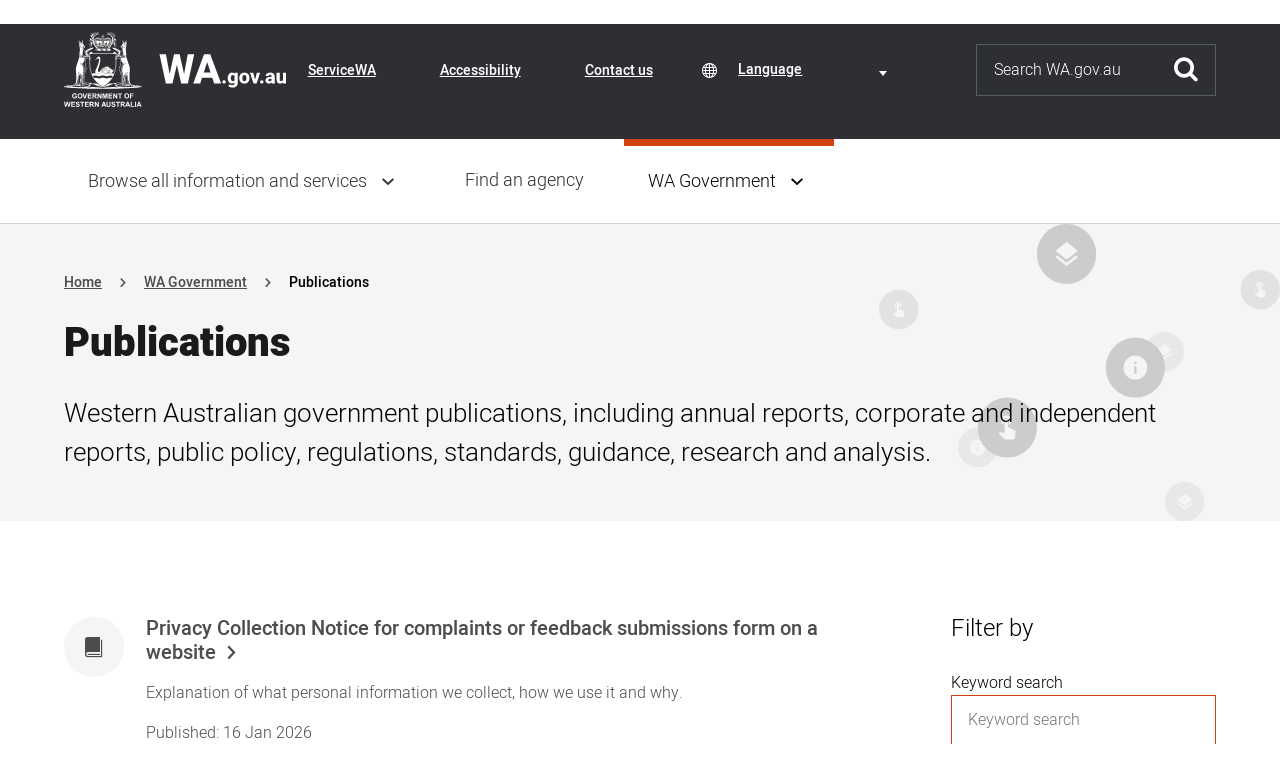

--- FILE ---
content_type: text/html; charset=UTF-8
request_url: https://www.wa.gov.au/government/publications?topical_event_list%5B0%5D=Anzac%20Centenary
body_size: 70446
content:


<!DOCTYPE html>
<html lang="en" dir="ltr" prefix="og: https://ogp.me/ns#">
  <head>
    <meta charset="utf-8" />
<noscript><style>form.antibot * :not(.antibot-message) { display: none !important; }</style>
</noscript><meta name="description" content="Western Australian government publications, including annual reports, corporate and independent reports, public policy, regulations, standards, guidance, research and analysis." />
<link rel="canonical" href="https://www.wa.gov.au/government/publications" />
<meta property="og:site_name" content="Western Australian Government" />
<meta property="og:image" content="https://www.wa.gov.au/themes/custom/wagov/images/gov-wa-logo.png" />
<meta name="Generator" content="Drupal 11 (https://www.drupal.org)" />
<meta name="MobileOptimized" content="width" />
<meta name="HandheldFriendly" content="true" />
<meta name="viewport" content="width=device-width, initial-scale=1.0" />
<link rel="icon" href="/themes/custom/wagov/favicon.ico" type="image/vnd.microsoft.icon" />

    <title>Publications</title>
    <meta name="SKYPE_TOOLBAR" content="SKYPE_TOOLBAR_PARSER_COMPATIBLE" />
    <link rel="apple-touch-icon" sizes="57x57" href="/themes/custom/wagov/images/favicons/apple-icon-57x57.png">
    <link rel="apple-touch-icon" sizes="60x60" href="/themes/custom/wagov/images/favicons/apple-icon-60x60.png">
    <link rel="apple-touch-icon" sizes="72x72" href="/themes/custom/wagov/images/favicons/apple-icon-72x72.png">
    <link rel="apple-touch-icon" sizes="76x76" href="/themes/custom/wagov/images/favicons/apple-icon-76x76.png">
    <link rel="apple-touch-icon" sizes="114x114" href="/themes/custom/wagov/images/favicons/apple-icon-114x114.png">
    <link rel="apple-touch-icon" sizes="120x120" href="/themes/custom/wagov/images/favicons/apple-icon-120x120.png">
    <link rel="apple-touch-icon" sizes="144x144" href="/themes/custom/wagov/images/favicons/apple-icon-144x144.png">
    <link rel="apple-touch-icon" sizes="152x152" href="/themes/custom/wagov/images/favicons/apple-icon-152x152.png">
    <link rel="apple-touch-icon" sizes="180x180" href="/themes/custom/wagov/images/favicons/apple-icon-180x180.png">
    <link rel="icon" type="image/png" sizes="192x192"  href="/themes/custom/wagov/images/favicons/android-icon-192x192.png">
    <link rel="icon" type="image/png" sizes="32x32" href="/themes/custom/wagov/images/favicons/favicon-32x32.png">
    <link rel="icon" type="image/png" sizes="96x96" href="/themes/custom/wagov/images/favicons/favicon-96x96.png">
    <link rel="icon" type="image/png" sizes="16x16" href="/themes/custom/wagov/images/favicons/favicon-16x16.png">
    <link rel="manifest" href="/themes/custom/wagov/images/favicons/manifest.json">
    <meta name="msapplication-TileColor" content="#ffffff">
    <meta name="msapplication-TileImage" content="/themes/custom/wagov/images/favicons/ms-icon-144x144.png">
    <meta name="theme-color" content="#ffffff">
    <link rel="stylesheet" media="all" href="/sites/default/files/css/css_8JIW4ehHxSrXpr5aHhExeaaW35xJJymLxEOUQ0WtsL0.css?delta=0&amp;language=en&amp;theme=wagov&amp;include=[base64]" />
<link rel="stylesheet" media="all" href="/sites/default/files/css/css_im361b8-pnZbe-Mlzg-bmUF8TgkRr2SV2c4ioRn3E8Y.css?delta=1&amp;language=en&amp;theme=wagov&amp;include=[base64]" />
<link rel="stylesheet" media="print" href="/sites/default/files/css/css_k2whyqkOhXGEF4IrKvlbbS4viLFX6AjmePhwuOCFQeM.css?delta=2&amp;language=en&amp;theme=wagov&amp;include=[base64]" />
<link rel="stylesheet" media="all" href="/sites/default/files/css/css_v5gSLakJ3yr7Qh9ulS4PjbSMGB5dFvF-HqCIrUeiZX0.css?delta=3&amp;language=en&amp;theme=wagov&amp;include=[base64]" />

    <script type="application/json" data-drupal-selector="drupal-settings-json">{"path":{"baseUrl":"\/","pathPrefix":"","currentPath":"government\/publications","currentPathIsAdmin":false,"isFront":false,"currentLanguage":"en","currentQuery":{"organisation":"Department of Energy, Mines, Industry Regulation and Safety"}},"pluralDelimiter":"\u0003","suppressDeprecationErrors":true,"gtag":{"tagId":"UA-27204111-1","consentMode":false,"otherIds":[],"events":[],"additionalConfigInfo":[]},"ajaxPageState":{"libraries":"[base64]","theme":"wagov","theme_token":null},"ajaxTrustedUrl":[],"gtm":{"tagId":null,"settings":{"data_layer":"dataLayer","include_environment":false},"tagIds":["GTM-WGQSNMR"]},"data":{"extlink":{"extTarget":false,"extTargetAppendNewWindowDisplay":true,"extTargetAppendNewWindowLabel":"","extTargetNoOverride":false,"extNofollow":true,"extTitleNoOverride":false,"extNoreferrer":true,"extFollowNoOverride":true,"extClass":"ext","extLabel":"(link is external)","extImgClass":false,"extSubdomains":false,"extExclude":"","extInclude":"","extCssExclude":".se-links-container","extCssInclude":"","extCssExplicit":"","extAlert":false,"extAlertText":"This link will take you to an external web site. We are not responsible for their content.","extHideIcons":false,"mailtoClass":"mailto","telClass":"0","mailtoLabel":"(link sends email)","telLabel":"(link is a phone number)","extUseFontAwesome":true,"extIconPlacement":"append","extPreventOrphan":false,"extFaLinkClasses":"icomoon-external-link","extFaMailtoClasses":"icomoon-mail","extAdditionalLinkClasses":"","extAdditionalMailtoClasses":"","extAdditionalTelClasses":"","extFaTelClasses":"fa fa-phone","allowedDomains":[],"extExcludeNoreferrer":""}},"wagov":{"layoutBreakpoints":["mobile-smallest","mobile-small","mobile","tablet","desktop-small","desktop"]},"gcioSearchContentType":{"host":"https:\/\/wa-gov-au-syd-v8-prd.es.ap-southeast-2.aws.found.io:443","endpoint":"production-wagov-blue-pipeline-cms-search-alias","auth":{"username":"client","password":"43674c65465000"},"searchPage":"\/search-results.html","queryFields":[{"field":"title","weight":5},{"field":"field_description","weight":5},{"field":"body","weight":5},{"field":"field_body","weight":5},{"field":"field_subtitle","weight":1},{"field":"rendered_item","weight":5}],"defaultOperator":"OR","ignoreUnavailable":1,"fuzziness":"1","placeholder":"I am searching for....","analyzer":"default","analyticCodes":{"Department of the Premier and Cabinet":"G-7YGLLVB08X","Office of Digital Government":"G-7YGLLVB08X","Department of Local Government, Industry Regulation and Safety":"G-F93ZJ44JFS","Department of Housing and Works":"G-WD250HNV92, G-T1N8SYFTLT","Department of Energy and Economic Diversification":"G-XE7SJ7T040","Public Sector Commission":"G-Y83HJRRWEV","Energy Policy WA":"G-5F09BKP7NR","Department of Justice":"G-QG8YV3GQGF","Department of Treasury and Finance":"G-P5Z11C2RE5","State Records Office of Western Australia":"G-28NERGVZZ0","Salaries and Allowances Tribunal":"G-5RGVWFD5XY","Department of Primary Industries and Regional Development":"G-GS9TJJM4YG","Department of Transport and Major Infrastructure":"G-YNX7S1RTH9","Department of Communities":"G-8Z1R31QQLF","Department of Water and Environmental Regulation":"G-B6SNSVYYSX","Department of Planning, Lands and Heritage":"G-N9QRYN0WC4, G-1EFDGTX3Z1, G-MP64706F1E","Department of Creative Industries, Tourism and Sport":"G-RYVDEH4JL4","Department of Training and Workforce Development":"G-JK2F5G5B2P","Office of the Information Commissioner":"G-DL8S8Q591W, G-LWSP4MB2KH","MyLeave \u2013 Construction Long Service Board WA":"G-1Q67Z5MHG4","Forest Products Commission":"G-CS4Z72N362","Training Accreditation Council":"G-WJ36DY25MY","Metropolitan Cemeteries Board":"G-WHHJG1DKKX, G-M7FJ1F3N2H","Western Australia Police Force":"G-5CP3VWWQL7","COVID Communications":"G-LBKQ3FSC0M","Office of the Director of Public Prosecutions for Western Australia":"G-9WQLRL41ET","Equal Opportunity Commission":"G-8C0WKFF6SW","Heritage Council of Western Australia":"G-N9QRYN0WC4, G-1EFDGTX3Z1, G-MP64706F1E","Department of the Registrar Western Australian Industrial Relations Commission":"G-2MNY3L7TE9","State Emergency Management Committee":"G-SVM4HVRFET, G-24C48NVD7T","Law Almanac":"G-WK75JRPEY9","Legal Costs Committee":"G-YML4JZFGJ3","Law Reform Commission of Western Australia":"G-Q4E646EK06","Perth Casino Royal Commission":"G-7YGLLVB08X","Western Australian Energy Disputes Arbitrator":"G-5F09BKP7NR","Western Australian Planning Commission":"G-N9QRYN0WC4, G-1EFDGTX3Z1, G-MP64706F1E","Geological Survey of Western Australia":"G-S1QYDDWVV5, G-BFWDQFSP5J","Government of Western Australia":"G-VV33X3D7BY","Road Safety Commission":"G-0PFMP796DR","Independent Review of the 2021 Wooroloo Bushfire":"G-RFBR611V2H","Mental Health Advocacy Service":"G-ES804L45GQ","Registry of Births, Deaths and Marriages":"G-QG8YV3GQGF","Public Trustee":"G-QG8YV3GQGF","Commissioner for Victims of Crime":"G-QG8YV3GQGF","Corrective Services":" G-QG8YV3GQGF","Office of the Public Advocate ":" G-QG8YV3GQGF","WA Relationship Authorisation Manager":"G-F93ZJ44JFS","WorkSafe Commissioner":"G-F93ZJ44JFS","ServiceWA":"G-S5DREBK2Q2","Court and Tribunal Services":"G-QG8YV3GQGF","WA Training Awards":"G-K69K689TW8","WA State Training Board":"G-V8SPWDWHD4","Office of the Appeals Convenor":"G-EDFZ5PKFZ5","Government Sector Labour Relations":"G-Y35FYQELPW, G-F93ZJ44JFS","Private Sector Labour Relations":"G-F0RD08HP58, G-F93ZJ44JFS","Apprenticeship Office":"G-JK2F5G5B2P","Service Delivery":"G-Q8X58TCPVP, G-F93ZJ44JFS","Consumer Protection":"G-109M24B1SC, G-F93ZJ44JFS","WorkSafe":"G-38G2Y64GZG, G-F93ZJ44JFS","Building and Energy":"G-S0QW6SB4JK, G-F93ZJ44JFS","Department of Mines, Petroleum, and Exploration":"G-S1QYDDWVV5","Local Government":"G-F93ZJ44JFS, G-HMNGBDRVP7","Racing, Gaming and Liquor members":"G-F93ZJ44JFS, G-TGZHYGCT9Y","Local Government Inspector":"G-67G485KVWM","State Solicitors Office":"G-VPHQE129K5","Defence West":"G-7YGLLVB08X"},"contentType":"publication","secondaryFiltersLabelVisible":true,"sort":[]},"googleTranslatorElement":{"class":"digitalwa-translate-element","googleTranslateId":"google_translator_element","languages":"en,af,sq,am,ar,hy,az,eu,be,bn,bs,bg,ca,ny,zh-CN,zh-TW,co,hr,cs,da,nl,eo,et,ee,tl,fi,fr,fy,gl,ka,de,el,gn,gu,ht,ha,haw,iw,hi,hu,is,ig,id,ga,it,ja,jw,kn,kk,km,rw,ko,kri,ku,ckb,ky,lo,lv,ln,lt,lg,mk,mg,ms,ml,mt,mi,mr,mn,ne,no,or,om,ps,fa,pl,pt,pa,qu,ro,ru,gd,sr,st,sn,sd,si,sk,sl,so,es,su,sw,sv,tg,ta,tt,te,th,ti,tr,tk,ug,uk,ur,uz,vi,cy,xh,yi,yo,zu","displayMode":"VERTICAL","disclaimer":{"translate_enable_banner":"Content has been translated using an automated-language translation service. This translation should be used as a guide only. For more information visit \u003Ca href=\u0022\/about-website#automatic-language-translation\u0022\u003EAbout this website\u003C\/a\u003E and our \u003Ca href=\u0022\/terms-of-use\u0022\u003ETerms of Use\u003C\/a\u003E.\r\n","translate_enable_banner_mobile":"Content has been automatically translated. See \u003Ca href=\u0022\/about-website#automatic-language-translation\u0022\u003EAbout this website\u003C\/a\u003E.\r\n","translate_disable_banner":"Translation not currently available for this content. For more information visit \u003Ca href=\u0022\/about-website#automatic-language-translation\u0022\u003EAbout our website\u003C\/a\u003E. ","translate_disable_banner_mobile":"Translation not currently available for this content. For more information visit \u003Ca href=\u0022\/about-website#automatic-language-translation\u0022\u003EAbout our website\u003C\/a\u003E. "},"translation":true},"user":{"uid":0,"permissionsHash":"2a25ada9c0834e7aa0a4fc4a905f894859c20eb90e8dac2e98b05d5c878e2e5d"}}</script>
<script src="/sites/default/files/js/js_qeR_7TokLLQqHBe3kPk0eyhPr0zf-OvWdUKbwe0_30Q.js?scope=header&amp;delta=0&amp;language=en&amp;theme=wagov&amp;include=eJxdjVEOwjAMQy9U1iNVpotCIWum1rDt9kyofMCPZT9b8ly0ELYhsaF2AyWKySKVQXZaqY84t-cKm0YMmounLmj5Fj8-e-W5TzxWGUVQdzVJhEY95T9PuGP_hUvYoP6Kan6FXTqP800H7ARL_sI3YO5G7g"></script>
<script src="/modules/contrib/google_tag/js/gtag.js?t73q0i"></script>
<script src="/modules/contrib/google_tag/js/gtm.js?t73q0i"></script>

  </head>
  <body class="path-government">
    <a href="#main-content" class="visually-hidden focusable skip-link">
      Skip to main content
    </a>
    <noscript><iframe src="https://www.googletagmanager.com/ns.html?id=GTM-WGQSNMR"
                  height="0" width="0" style="display:none;visibility:hidden"></iframe></noscript>

      <div class="dialog-off-canvas-main-canvas" data-off-canvas-main-canvas>
    
<div class="outer-container">
  <div class="body-container">

    
    
<div class="header" role="banner">
  
<div class="header-top">
  <div class="visually-hidden" id="header-top-label">Header navigation</div>
  <div class="header-top__container inner-container">
    <div class="header-top__toggle">
      <a href="#" class="header-top__toggle-icon js-menu-sm-toggle">Toggle navigation menu</a>
    </div>
    <div class="header-top__logo">
      <a href="/" title="Go to the WA.gov.au homepage">
        <img src="/themes/custom/wagov/images/logo_full.svg?itok=8e73cc73b7784eca8c8cff0d848a9dbb" loading="lazy" height="75" width="222" alt="Government of Western Australia" class="header-top__logo-img big">
        <img src="/themes/custom/wagov/images/logo.svg?itok=692f7f8cdbf935ce6aa3900807026a57" loading="lazy" height="75" width="78" alt="Government of Western Australia" class="header-top__logo-img small">
      </a>
    </div>
    <div class="header-top__links">
        <div class="region region-header-links">
    
<nav role="navigation" aria-labelledby="inner-block-headernavigation" id="block-headernavigation" class="block block-menu navigation menu--header-navigation header-navigation-menu">
              
  <div class="visually-hidden" id="inner-block-headernavigation">Header Navigation</div>
  

        
        <ul class="menu-level-0">
                      <li class="menu-item">
        <a href="/organisation/servicewa/servicewa-app" data-drupal-link-system-path="node/12719">ServiceWA</a>
              </li>
                      <li class="menu-item">
        <a href="/accessibility" data-drupal-link-system-path="node/258">Accessibility</a>
              </li>
                      <li class="menu-item">
        <a href="/contact-us" data-drupal-link-system-path="node/259">Contact us</a>
              </li>
        </ul>
  


  </nav>

  </div>

    </div>
          <div class="header-top__translate">
          <div class="region region-translate">
    <div id="block-digitalwagoogletranslator" class="block block-digitalwa-translate block-digitalwa-google-translate">
  
    
      <div class="notranslate icon-ic_globe" aria-labelledby="digitalwa-translate-label-select"><span class="visually-hidden" id="digitalwa-translate-label-select">Translate Content</span>
<span class="visually-hidden" id="digitalwa-translate-element-label-select">Language selection</span>
<div class="js-form-item form-item js-form-type-select form-type-select js-form-item- form-item- form-no-label">
        <select class="digitalwa-translate-element digitalwa-translate-element-select notranslate form-select" aria-labelledby="digitalwa-translate-element-label-select"><option value="en">English</option><option value="af">Afrikaans</option><option value="sq">Albanian</option><option value="am">Amharic</option><option value="ar">Arabic</option><option value="hy">Armenian</option><option value="az">Azerbaijani</option><option value="eu">Basque</option><option value="be">Belarusian</option><option value="bn">Bengali</option><option value="bs">Bosnian</option><option value="bg">Bulgarian</option><option value="ca">Catalan</option><option value="ny">Chichewa</option><option value="zh-CN">Chinese (Simplified)</option><option value="zh-TW">Chinese (Traditional)</option><option value="co">Corsican</option><option value="hr">Croatian</option><option value="cs">Czech</option><option value="da">Danish</option><option value="nl">Dutch</option><option value="eo">Esperanto</option><option value="et">Estonian</option><option value="ee">Ewe</option><option value="tl">Filipino</option><option value="fi">Finnish</option><option value="fr">French</option><option value="fy">Frisian</option><option value="gl">Galician</option><option value="ka">Georgian</option><option value="de">German</option><option value="el">Greek</option><option value="gn">Guarani</option><option value="gu">Gujarati</option><option value="ht">Haitian Creole</option><option value="ha">Hausa</option><option value="haw">Hawaiian</option><option value="iw">Hebrew</option><option value="hi">Hindi</option><option value="hu">Hungarian</option><option value="is">Icelandic</option><option value="ig">Igbo</option><option value="id">Indonesian</option><option value="ga">Irish</option><option value="it">Italian</option><option value="ja">Japanese</option><option value="jw">Javanese</option><option value="kn">Kannada</option><option value="kk">Kazakh</option><option value="km">Khmer</option><option value="rw">Kinyarwanda</option><option value="ko">Korean</option><option value="kri">Krio</option><option value="ku">Kurdish (Kurmanji)</option><option value="ckb">Kurdish (Soranî)</option><option value="ky">Kyrgyz</option><option value="lo">Lao</option><option value="lv">Latvian</option><option value="ln">Lingala</option><option value="lt">Lithuanian</option><option value="lg">Luganda</option><option value="mk">Macedonian</option><option value="mg">Malagasy</option><option value="ms">Malay</option><option value="ml">Malayalam</option><option value="mt">Maltese</option><option value="mi">Maori</option><option value="mr">Marathi</option><option value="mn">Mongolian</option><option value="ne">Nepali</option><option value="no">Norwegian</option><option value="or">Odia (Oriya)</option><option value="om">Oromo</option><option value="ps">Pashto</option><option value="fa">Persian</option><option value="pl">Polish</option><option value="pt">Portuguese</option><option value="pa">Punjabi</option><option value="qu">Quechua</option><option value="ro">Romanian</option><option value="ru">Russian</option><option value="gd">Scots Gaelic</option><option value="sr">Serbian</option><option value="st">Sesotho</option><option value="sn">Shona</option><option value="sd">Sindhi</option><option value="si">Sinhala</option><option value="sk">Slovak</option><option value="sl">Slovenian</option><option value="so">Somali</option><option value="es">Spanish</option><option value="su">Sundanese</option><option value="sw">Swahili</option><option value="sv">Swedish</option><option value="tg">Tajik</option><option value="ta">Tamil</option><option value="tt">Tatar</option><option value="te">Telugu</option><option value="th">Thai</option><option value="ti">Tigrinya</option><option value="tr">Turkish</option><option value="tk">Turkmen</option><option value="ug">Uyghur</option><option value="uk">Ukrainian</option><option value="ur">Urdu</option><option value="uz">Uzbek</option><option value="vi">Vietnamese</option><option value="cy">Welsh</option><option value="xh">Xhosa</option><option value="yi">Yiddish</option><option value="yo">Yoruba</option><option value="zu">Zulu</option></select>

        </div>
</div>

  </div>

  </div>

      </div>
        <div class="header-top__search">
      <a href="/search-results.html" class="header-top__search-simple">Search this website</a>
      
<form action="/search-results.html" class="quick-search" role="search">
  <div class="quick-search__form-item">
    <label class="visually-hidden" for="search">Search</label>
    <input type="text" id="search" name="q" placeholder="Search WA.gov.au" aria-label="Search" class="js-input-focus-form">
  </div>
  <div class="quick-search__form-action">
    <button type="submit">Submit</button>
  </div>
</form>

    </div>
    </div>
  </div>
</div>

  
<div class="translate-disclaimer hidden">
  <div class='content inner-container'>
    <div class="disclaimer-text"> Placeholder text </div>
    <div class="hide-section">
      <a href="#" class="hide-disclaimer"> Hide this bar</a> <span class="close icon-ic_cross" aria-label="close"></span>
    </div>
  </div>
</div>

  
  <div id="nav-main-overlay"></div>
  <div class="nav-main">
    <div class="menu_header">
      <div class="menu_closer"><a href="#">Close menu</a></div>
      <div class="menu_brand"><a href="/"><img src="/themes/custom/wagov/images/logo_text.svg?itok=ff84c46de3ab964f244b3ee12f92b2b0" loading="lazy" height="82" width="194" alt="Government of Western Australia"></a></div>
    </div>
    <div class="menu_return">
      <a class="return" href>Return to previous menu</a>
    </div>
    <div class="nav-main__container inner-container">
        <div class="region region-main-navigation">
    
<nav role="navigation" aria-labelledby="inner-block-mainnavigation" id="block-mainnavigation" class="block block-menu navigation menu--main main-menu">
              
  <div class="visually-hidden" id="inner-block-mainnavigation">Main navigation</div>
  

        
        <ul class="menu-level-0">
                                    <li data-id="main_menu-parent" class="menu-item has_children">
        <a href="/service" data-drupal-link-system-path="service">Browse all information and services</a>
                          <ul class="menu-level-1">
                                    <li class="menu-item has_children">
        <a href="/service/aboriginal-affairs" data-drupal-link-system-path="taxonomy/term/226">Aboriginal affairs</a>
                          <ul class="menu-level-2">
                      <li class="menu-item">
        <a href="/service/aboriginal-affairs/aboriginal-cultural-heritage" data-drupal-link-system-path="taxonomy/term/121">Aboriginal cultural heritage</a>
              </li>
                      <li class="menu-item">
        <a href="/service/aboriginal-affairs/aboriginal-health-services" data-drupal-link-system-path="taxonomy/term/123">Aboriginal health services</a>
              </li>
                      <li class="menu-item">
        <a href="/service/aboriginal-affairs/aboriginal-heritage-conservation" data-drupal-link-system-path="taxonomy/term/124">Aboriginal heritage conservation</a>
              </li>
                      <li class="menu-item">
        <a href="/service/aboriginal-affairs/aboriginal-reconciliation" data-drupal-link-system-path="taxonomy/term/125">Aboriginal reconciliation</a>
              </li>
                      <li class="menu-item">
        <a href="/service/aboriginal-affairs/aboriginal-welfare" data-drupal-link-system-path="taxonomy/term/126">Aboriginal welfare</a>
              </li>
        </ul>
  
              </li>
                                    <li class="menu-item has_children">
        <a href="/service/building-utilities-and-essential-services" data-drupal-link-system-path="taxonomy/term/216">Building, utilities and essential services</a>
                          <ul class="menu-level-2">
                      <li class="menu-item">
        <a href="/service/building-utilities-and-essential-services/energy-supply" data-drupal-link-system-path="taxonomy/term/31">Energy supply</a>
              </li>
                      <li class="menu-item">
        <a href="/service/building-utilities-and-essential-services/integrated-essential-services" data-drupal-link-system-path="taxonomy/term/32">Integrated essential services</a>
              </li>
                      <li class="menu-item">
        <a href="/service/building-utilities-and-essential-services/public-housing" data-drupal-link-system-path="taxonomy/term/33">Public housing</a>
              </li>
                      <li class="menu-item">
        <a href="/service/building-utilities-and-essential-services/public-land-management" data-drupal-link-system-path="taxonomy/term/34">Public land management</a>
              </li>
                      <li class="menu-item">
        <a href="/service/building-utilities-and-essential-services/regional-development" data-drupal-link-system-path="taxonomy/term/35">Regional development</a>
              </li>
                      <li class="menu-item">
        <a href="/service/building-utilities-and-essential-services/transport-network-maintenance" data-drupal-link-system-path="taxonomy/term/36">Transport network maintenance</a>
              </li>
                      <li class="menu-item">
        <a href="/service/building-utilities-and-essential-services/waste-management" data-drupal-link-system-path="taxonomy/term/37">Waste management</a>
              </li>
                      <li class="menu-item">
        <a href="/service/building-utilities-and-essential-services/water-supply" data-drupal-link-system-path="taxonomy/term/38">Water supply</a>
              </li>
        </ul>
  
              </li>
                                    <li class="menu-item has_children">
        <a href="/service/business-support" data-drupal-link-system-path="taxonomy/term/215">Business support</a>
                          <ul class="menu-level-2">
                      <li class="menu-item">
        <a href="/service/business-support/business-accounting-and-reporting" data-drupal-link-system-path="taxonomy/term/18">Business accounting and reporting</a>
              </li>
                      <li class="menu-item">
        <a href="/service/business-support/business-registration-and-licensing" data-drupal-link-system-path="taxonomy/term/19">Business registration and licensing</a>
              </li>
                      <li class="menu-item">
        <a href="/service/business-support/business-sponsorship" data-drupal-link-system-path="taxonomy/term/20">Business sponsorship</a>
              </li>
                      <li class="menu-item">
        <a href="/service/business-support/consumer-protection" data-drupal-link-system-path="taxonomy/term/21">Consumer protection</a>
              </li>
                      <li class="menu-item">
        <a href="/service/business-support/industry-assistance-schemes" data-drupal-link-system-path="taxonomy/term/24">Industry assistance schemes</a>
              </li>
                      <li class="menu-item">
        <a href="/service/business-support/industry-development" data-drupal-link-system-path="taxonomy/term/25">Industry development</a>
              </li>
                      <li class="menu-item">
        <a href="/service/business-support/professional-accreditation" data-drupal-link-system-path="taxonomy/term/27">Professional accreditation</a>
              </li>
                      <li class="menu-item">
        <a href="/service/business-support/small-business-services" data-drupal-link-system-path="taxonomy/term/28">Small business services</a>
              </li>
        </ul>
  
              </li>
                                    <li class="menu-item has_children">
        <a href="/service/communications" data-drupal-link-system-path="taxonomy/term/217">Communications</a>
                          <ul class="menu-level-2">
                      <li class="menu-item">
        <a href="/service/communications/publishing" data-drupal-link-system-path="taxonomy/term/45">Publishing</a>
              </li>
        </ul>
  
              </li>
                                    <li class="menu-item has_children">
        <a href="/service/community-services" data-drupal-link-system-path="taxonomy/term/218">Community services</a>
                          <ul class="menu-level-2">
                      <li class="menu-item">
        <a href="/service/community-services/accommodation-services" data-drupal-link-system-path="taxonomy/term/49">Accommodation services</a>
              </li>
                      <li class="menu-item">
        <a href="/service/community-services/community-support" data-drupal-link-system-path="taxonomy/term/50">Community support</a>
              </li>
                      <li class="menu-item">
        <a href="/service/community-services/counselling-services" data-drupal-link-system-path="taxonomy/term/51">Counselling services</a>
              </li>
                      <li class="menu-item">
        <a href="/service/community-services/emergency-services" data-drupal-link-system-path="taxonomy/term/52">Emergency services</a>
              </li>
                      <li class="menu-item">
        <a href="/service/community-services/grants-and-subsidies" data-drupal-link-system-path="taxonomy/term/53">Grants and subsidies</a>
              </li>
                      <li class="menu-item">
        <a href="/service/community-services/rural-community-development" data-drupal-link-system-path="taxonomy/term/55">Rural community development</a>
              </li>
                      <li class="menu-item">
        <a href="/service/community-services/social-justice-and-equity" data-drupal-link-system-path="taxonomy/term/56">Social justice and equity</a>
              </li>
                      <li class="menu-item">
        <a href="/service/community-services/transport-access-schemes" data-drupal-link-system-path="taxonomy/term/57">Transport access schemes</a>
              </li>
        </ul>
  
              </li>
                                    <li class="menu-item has_children">
        <a href="/service/cultural-affairs" data-drupal-link-system-path="taxonomy/term/219">Cultural affairs</a>
                          <ul class="menu-level-2">
                      <li class="menu-item">
        <a href="/service/cultural-affairs/arts-development" data-drupal-link-system-path="taxonomy/term/58">Arts development</a>
              </li>
                      <li class="menu-item">
        <a href="/service/cultural-affairs/collection-access" data-drupal-link-system-path="taxonomy/term/59">Collection access</a>
              </li>
                      <li class="menu-item">
        <a href="/service/cultural-affairs/collection-promotion" data-drupal-link-system-path="taxonomy/term/61">Collection promotion</a>
              </li>
                      <li class="menu-item">
        <a href="/service/cultural-affairs/cultural-awards-and-scholarships" data-drupal-link-system-path="taxonomy/term/62">Cultural awards and scholarships</a>
              </li>
        </ul>
  
              </li>
                                    <li class="menu-item has_children">
        <a href="/service/education-and-training" data-drupal-link-system-path="taxonomy/term/222">Education and training</a>
                          <ul class="menu-level-2">
                      <li class="menu-item">
        <a href="/service/education-and-training/arts-education" data-drupal-link-system-path="taxonomy/term/82">Arts education</a>
              </li>
                      <li class="menu-item">
        <a href="/service/education-and-training/community-education" data-drupal-link-system-path="taxonomy/term/83">Community education</a>
              </li>
                      <li class="menu-item">
        <a href="/service/education-and-training/curriculum-development" data-drupal-link-system-path="taxonomy/term/84">Curriculum development</a>
              </li>
                      <li class="menu-item">
        <a href="/service/education-and-training/early-childhood-education" data-drupal-link-system-path="taxonomy/term/85">Early childhood education</a>
              </li>
                      <li class="menu-item">
        <a href="/service/education-and-training/overseas-skills-recognition" data-drupal-link-system-path="taxonomy/term/87">Overseas skills recognition</a>
              </li>
                      <li class="menu-item">
        <a href="/service/education-and-training/school-education" data-drupal-link-system-path="taxonomy/term/88">School education</a>
              </li>
                      <li class="menu-item">
        <a href="/service/education-and-training/tertiary-education" data-drupal-link-system-path="taxonomy/term/89">Tertiary education</a>
              </li>
                      <li class="menu-item">
        <a href="/service/education-and-training/vocational-education" data-drupal-link-system-path="taxonomy/term/90">Vocational education</a>
              </li>
        </ul>
  
              </li>
                                    <li class="menu-item has_children">
        <a href="/service/employment" data-drupal-link-system-path="taxonomy/term/223">Employment</a>
                          <ul class="menu-level-2">
                      <li class="menu-item">
        <a href="/service/employment/human-resources-development" data-drupal-link-system-path="taxonomy/term/91">Human resources development</a>
              </li>
                      <li class="menu-item">
        <a href="/service/employment/employment-and-industrial-relations-matters" data-drupal-link-system-path="taxonomy/term/92">Industrial awards and conditions</a>
              </li>
                      <li class="menu-item">
        <a href="/service/employment/labour-markets" data-drupal-link-system-path="taxonomy/term/93">Labour markets</a>
              </li>
        </ul>
  
              </li>
                                    <li class="menu-item has_children">
        <a href="/service/environment" data-drupal-link-system-path="taxonomy/term/214">Environment</a>
                          <ul class="menu-level-2">
                      <li class="menu-item">
        <a href="/service/environment/built-environment" data-drupal-link-system-path="taxonomy/term/95">Built environment</a>
              </li>
                      <li class="menu-item">
        <a href="/service/environment/environment-information-services" data-drupal-link-system-path="taxonomy/term/97">Environment information services</a>
              </li>
                      <li class="menu-item">
        <a href="/service/environment/conservation" data-drupal-link-system-path="taxonomy/term/98">Conservation</a>
              </li>
                      <li class="menu-item">
        <a href="/service/environment/environmental-impact-assessment" data-drupal-link-system-path="taxonomy/term/99">Environmental impact assessment</a>
              </li>
                      <li class="menu-item">
        <a href="/service/environment/marine-life-protection" data-drupal-link-system-path="taxonomy/term/101">Marine life protection</a>
              </li>
                      <li class="menu-item">
        <a href="/service/environment/pollutant-prevention" data-drupal-link-system-path="taxonomy/term/104">Pollutant prevention</a>
              </li>
        </ul>
  
              </li>
                                    <li class="menu-item has_children">
        <a href="/service/financial-management" data-drupal-link-system-path="taxonomy/term/221">Financial management</a>
                          <ul class="menu-level-2">
                      <li class="menu-item">
        <a href="/service/financial-management/financial-investment" data-drupal-link-system-path="taxonomy/term/73">Financial investment</a>
              </li>
                      <li class="menu-item">
        <a href="/service/financial-management/fiscal-policy" data-drupal-link-system-path="taxonomy/term/75">Fiscal policy</a>
              </li>
                      <li class="menu-item">
        <a href="/service/financial-management/payments-government" data-drupal-link-system-path="taxonomy/term/79">Payments to government</a>
              </li>
                      <li class="menu-item">
        <a href="/service/financial-management/taxation-and-duty" data-drupal-link-system-path="taxonomy/term/81">Taxation and duty</a>
              </li>
        </ul>
  
              </li>
                                    <li class="menu-item has_children">
        <a href="/service/government-administration-management" data-drupal-link-system-path="taxonomy/term/299">Government administration management</a>
                          <ul class="menu-level-2">
                      <li class="menu-item">
        <a href="/service/government-administration-management/accommodation-management" data-drupal-link-system-path="taxonomy/term/301">Accommodation management</a>
              </li>
                      <li class="menu-item">
        <a href="/service/government-administration-management/facilities-fleet-and-equipment-management" data-drupal-link-system-path="taxonomy/term/302">Facilities, fleet and equipment management</a>
              </li>
        </ul>
  
              </li>
                                    <li class="menu-item has_children">
        <a href="/service/government-financial-management" data-drupal-link-system-path="taxonomy/term/300">Government financial management</a>
                          <ul class="menu-level-2">
                      <li class="menu-item">
        <a href="/service/government-financial-management/procurement" data-drupal-link-system-path="taxonomy/term/303">Procurement</a>
              </li>
        </ul>
  
              </li>
                                    <li class="menu-item has_children">
        <a href="/service/health-care" data-drupal-link-system-path="taxonomy/term/224">Health care</a>
                          <ul class="menu-level-2">
                      <li class="menu-item">
        <a href="/service/health-care/community-health-services" data-drupal-link-system-path="taxonomy/term/106">Community health services</a>
              </li>
                      <li class="menu-item">
        <a href="/service/health-care/health-insurance-schemes" data-drupal-link-system-path="taxonomy/term/108">Health insurance schemes</a>
              </li>
                      <li class="menu-item">
        <a href="/service/health-care/health-protocols" data-drupal-link-system-path="taxonomy/term/109">Health protocols</a>
              </li>
                      <li class="menu-item">
        <a href="/service/health-care/hospital-services" data-drupal-link-system-path="taxonomy/term/110">Hospital services</a>
              </li>
                      <li class="menu-item">
        <a href="/service/health-care/public-health-services" data-drupal-link-system-path="taxonomy/term/112">Public health services</a>
              </li>
        </ul>
  
              </li>
                                    <li class="menu-item has_children">
        <a href="/service/immigration" data-drupal-link-system-path="taxonomy/term/225">Immigration</a>
                          <ul class="menu-level-2">
                      <li class="menu-item">
        <a href="/service/immigration/migrant-services" data-drupal-link-system-path="taxonomy/term/118">Migrant services</a>
              </li>
        </ul>
  
              </li>
                                    <li class="menu-item has_children">
        <a href="/service/justice" data-drupal-link-system-path="taxonomy/term/228">Justice</a>
                          <ul class="menu-level-2">
                      <li class="menu-item">
        <a href="/service/justice/administrative-law" data-drupal-link-system-path="taxonomy/term/135">Administrative law</a>
              </li>
                      <li class="menu-item">
        <a href="/service/justice/associations-and-corporate-law" data-drupal-link-system-path="taxonomy/term/136">Associations and corporate law</a>
              </li>
                      <li class="menu-item">
        <a href="/service/justice/civil-law" data-drupal-link-system-path="taxonomy/term/137">Civil law</a>
              </li>
                      <li class="menu-item">
        <a href="/service/justice/coronial-law" data-drupal-link-system-path="taxonomy/term/139">Coronial law</a>
              </li>
                      <li class="menu-item">
        <a href="/service/justice/criminal-law" data-drupal-link-system-path="taxonomy/term/141">Criminal law</a>
              </li>
                      <li class="menu-item">
        <a href="/service/justice/legal-aid-services" data-drupal-link-system-path="taxonomy/term/144">Legal aid services</a>
              </li>
                      <li class="menu-item">
        <a href="/service/justice/native-title-claims" data-drupal-link-system-path="taxonomy/term/147">Native title claims</a>
              </li>
        </ul>
  
              </li>
                                    <li class="menu-item has_children">
        <a href="/service/maritime-services" data-drupal-link-system-path="taxonomy/term/229">Maritime services</a>
                          <ul class="menu-level-2">
                      <li class="menu-item">
        <a href="/service/maritime-services/navigation" data-drupal-link-system-path="taxonomy/term/153">Navigation</a>
              </li>
                      <li class="menu-item">
        <a href="/service/maritime-services/port-management" data-drupal-link-system-path="taxonomy/term/155">Port management</a>
              </li>
                      <li class="menu-item">
        <a href="/service/maritime-services/search-and-rescue" data-drupal-link-system-path="taxonomy/term/157">Search and rescue</a>
              </li>
                      <li class="menu-item">
        <a href="/service/maritime-services/ship-personnel" data-drupal-link-system-path="taxonomy/term/158">Ship personnel</a>
              </li>
                      <li class="menu-item">
        <a href="/service/maritime-services/ship-safety" data-drupal-link-system-path="taxonomy/term/159">Ship safety</a>
              </li>
        </ul>
  
              </li>
                                    <li class="menu-item has_children">
        <a href="/service/natural-resources" data-drupal-link-system-path="taxonomy/term/230">Natural resources</a>
                          <ul class="menu-level-2">
                      <li class="menu-item">
        <a href="/service/natural-resources/crown-land-management" data-drupal-link-system-path="taxonomy/term/160">Crown land management</a>
              </li>
                      <li class="menu-item">
        <a href="/service/natural-resources/energy-resources" data-drupal-link-system-path="taxonomy/term/161">Energy resources</a>
              </li>
                      <li class="menu-item">
        <a href="/service/natural-resources/land-use-management" data-drupal-link-system-path="taxonomy/term/162">Land use management</a>
              </li>
                      <li class="menu-item">
        <a href="/service/natural-resources/land-valuation" data-drupal-link-system-path="taxonomy/term/163">Land valuation</a>
              </li>
                      <li class="menu-item">
        <a href="/service/natural-resources/mineral-resources" data-drupal-link-system-path="taxonomy/term/164">Mineral resources</a>
              </li>
                      <li class="menu-item">
        <a href="/service/natural-resources/water-resources" data-drupal-link-system-path="taxonomy/term/166">Water resources</a>
              </li>
        </ul>
  
              </li>
                                    <li class="menu-item has_children">
        <a href="/service/primary-industries" data-drupal-link-system-path="taxonomy/term/231">Primary industries</a>
                          <ul class="menu-level-2">
                      <li class="menu-item">
        <a href="/service/primary-industries/chemical-and-pesticide-control" data-drupal-link-system-path="taxonomy/term/167">Chemical and pesticide control</a>
              </li>
                      <li class="menu-item">
        <a href="/service/primary-industries/marine-and-rural-support" data-drupal-link-system-path="taxonomy/term/168">Marine and rural support</a>
              </li>
                      <li class="menu-item">
        <a href="/service/primary-industries/quarantine" data-drupal-link-system-path="taxonomy/term/169">Quarantine</a>
              </li>
                      <li class="menu-item">
        <a href="/service/primary-industries/rural-field-day-promotion" data-drupal-link-system-path="taxonomy/term/170">Rural field day promotion</a>
              </li>
        </ul>
  
              </li>
                                    <li class="menu-item has_children">
        <a href="/service/science" data-drupal-link-system-path="taxonomy/term/232">Science</a>
                          <ul class="menu-level-2">
                      <li class="menu-item">
        <a href="/service/science/agricultural-sciences" data-drupal-link-system-path="taxonomy/term/172">Agricultural sciences</a>
              </li>
                      <li class="menu-item">
        <a href="/service/science/animal-and-veterinary-sciences" data-drupal-link-system-path="taxonomy/term/173">Animal and veterinary sciences</a>
              </li>
                      <li class="menu-item">
        <a href="/service/science/applied-sciences" data-drupal-link-system-path="taxonomy/term/174">Applied sciences</a>
              </li>
                      <li class="menu-item">
        <a href="/service/science/biological-sciences" data-drupal-link-system-path="taxonomy/term/175">Biological sciences</a>
              </li>
        </ul>
  
              </li>
                                    <li class="menu-item has_children">
        <a href="/service/security" data-drupal-link-system-path="taxonomy/term/233">Security</a>
                          <ul class="menu-level-2">
                      <li class="menu-item">
        <a href="/service/security/corrective-services" data-drupal-link-system-path="taxonomy/term/181">Corrective services</a>
              </li>
                      <li class="menu-item">
        <a href="/service/security/information-security" data-drupal-link-system-path="taxonomy/term/183">Information security</a>
              </li>
                      <li class="menu-item">
        <a href="/service/security/law-enforcement" data-drupal-link-system-path="taxonomy/term/185">Law enforcement</a>
              </li>
        </ul>
  
              </li>
                                    <li class="menu-item has_children">
        <a href="/service/sport-and-recreation" data-drupal-link-system-path="taxonomy/term/234">Sport and recreation</a>
                          <ul class="menu-level-2">
                      <li class="menu-item">
        <a href="/service/sport-and-recreation/caravan-and-camping-services" data-drupal-link-system-path="taxonomy/term/187">Caravan and camping services</a>
              </li>
                      <li class="menu-item">
        <a href="/service/sport-and-recreation/community-recreation" data-drupal-link-system-path="taxonomy/term/188">Community recreation</a>
              </li>
                      <li class="menu-item">
        <a href="/service/sport-and-recreation/gaming-industry-control" data-drupal-link-system-path="taxonomy/term/189">Gaming industry control</a>
              </li>
                      <li class="menu-item">
        <a href="/service/sport-and-recreation/park-and-reserve-services" data-drupal-link-system-path="taxonomy/term/190">Park and reserve services</a>
              </li>
                      <li class="menu-item">
        <a href="/service/sport-and-recreation/sport-and-fitness-development" data-drupal-link-system-path="taxonomy/term/191">Sport and fitness development</a>
              </li>
        </ul>
  
              </li>
                                    <li class="menu-item has_children">
        <a href="/service/tourism" data-drupal-link-system-path="taxonomy/term/236">Tourism</a>
                          <ul class="menu-level-2">
                      <li class="menu-item">
        <a href="/service/tourism/tourism-industry-development" data-drupal-link-system-path="taxonomy/term/198">Tourism industry development</a>
              </li>
                      <li class="menu-item">
        <a href="/service/tourism/tourist-event-promotion" data-drupal-link-system-path="taxonomy/term/199">Tourist event promotion</a>
              </li>
        </ul>
  
              </li>
                                    <li class="menu-item has_children">
        <a href="/service/trade" data-drupal-link-system-path="taxonomy/term/237">Trade</a>
                          <ul class="menu-level-2">
                      <li class="menu-item">
        <a href="/service/trade/export-control" data-drupal-link-system-path="taxonomy/term/201">Export control</a>
              </li>
                      <li class="menu-item">
        <a href="/service/trade/import-control" data-drupal-link-system-path="taxonomy/term/202">Import control</a>
              </li>
                      <li class="menu-item">
        <a href="/service/trade/trade-development" data-drupal-link-system-path="taxonomy/term/206">Trade development</a>
              </li>
        </ul>
  
              </li>
                                    <li class="menu-item has_children">
        <a href="/service/transport" data-drupal-link-system-path="taxonomy/term/238">Transport</a>
                          <ul class="menu-level-2">
                      <li class="menu-item">
        <a href="/service/transport/passenger-services" data-drupal-link-system-path="taxonomy/term/210">Passenger services</a>
              </li>
                      <li class="menu-item">
        <a href="/service/transport/road-transport" data-drupal-link-system-path="taxonomy/term/212">Road transport</a>
              </li>
        </ul>
  
              </li>
        </ul>
  
              </li>
                      <li data-id="main_menu-parent" class="menu-item">
        <a href="/agency" data-drupal-link-system-path="agency">Find an agency</a>
              </li>
                                    <li data-id="main_menu-parent" class="menu-item active-trail has_children">
        <a href="/government" data-drupal-link-system-path="node/260">WA Government</a>
                          <ul class="menu-level-1">
                      <li class="menu-item">
        <a href="/government/announcements" data-drupal-link-system-path="government/announcements"> Announcements</a>
              </li>
                      <li class="menu-item">
        <a href="/government/government-initiatives-and-projects" data-drupal-link-system-path="node/12975">Government initiatives and projects</a>
              </li>
                      <li class="menu-item">
        <a href="/government/consultations" data-drupal-link-system-path="government/consultations">Have your say</a>
              </li>
                      <li class="menu-item">
        <a href="/government/management-of-government" data-drupal-link-system-path="government/management-of-government">Management of Government</a>
              </li>
                      <li class="menu-item">
        <a href="/government/premier-and-cabinet-ministers" data-drupal-link-system-path="government/premier-and-cabinet-ministers">Premier and Cabinet Ministers</a>
              </li>
                      <li class="menu-item">
        <a href="/government/media-statements" data-drupal-link-system-path="government/media-statements">Media statements</a>
              </li>
                      <li class="menu-item active-trail">
        <a href="/government/publications" data-drupal-link-system-path="government/publications">Publications</a>
              </li>
                      <li class="menu-item">
        <a href="/government/service-support" data-drupal-link-system-path="government/service-support">Service Support</a>
              </li>
        </ul>
  
              </li>
        </ul>
  


  </nav>

  </div>

      <div class="nav-mobile-header-links__container">
        <div class="region region-mobile-header-links">
    
<nav role="navigation" aria-labelledby="inner-block-headernavigation-2" id="block-headernavigation-2" class="block block-menu navigation menu--header-navigation header-navigation-menu">
              
  <div class="visually-hidden" id="inner-block-headernavigation-2">Header Navigation</div>
  

        
        <ul class="menu-level-0">
                      <li class="menu-item">
        <a href="/organisation/servicewa/servicewa-app" data-drupal-link-system-path="node/12719">ServiceWA</a>
              </li>
                      <li class="menu-item">
        <a href="/accessibility" data-drupal-link-system-path="node/258">Accessibility</a>
              </li>
                      <li class="menu-item">
        <a href="/contact-us" data-drupal-link-system-path="node/259">Contact us</a>
              </li>
        </ul>
  


  </nav>
<div id="block-digitalwagoogletranslator-2" class="block block-digitalwa-translate block-digitalwa-google-translate">
  
    
      <div class="notranslate" aria-labelledby="digitalwa-translate-label-list"><span class="visually-hidden" id="digitalwa-translate-label-list">Translate Content</span>
<span class="visually-hidden" id="digitalwa-translate-element-label-list">Language selection</span>
<div class="item-list"><h3>Language</h3><ul class="digitalwa-translate-element digitalwa-translate-element-list notranslate" aria-labelledby="digitalwa-translate-element-label-list"><li><span data-language="en" class="digitalwa-translate-option notranslate">English</span>
</li><li><span data-language="af" class="digitalwa-translate-option notranslate">Afrikaans</span>
</li><li><span data-language="sq" class="digitalwa-translate-option notranslate">Albanian</span>
</li><li><span data-language="am" class="digitalwa-translate-option notranslate">Amharic</span>
</li><li><span data-language="ar" class="digitalwa-translate-option notranslate">Arabic</span>
</li><li><span data-language="hy" class="digitalwa-translate-option notranslate">Armenian</span>
</li><li><span data-language="az" class="digitalwa-translate-option notranslate">Azerbaijani</span>
</li><li><span data-language="eu" class="digitalwa-translate-option notranslate">Basque</span>
</li><li><span data-language="be" class="digitalwa-translate-option notranslate">Belarusian</span>
</li><li><span data-language="bn" class="digitalwa-translate-option notranslate">Bengali</span>
</li><li><span data-language="bs" class="digitalwa-translate-option notranslate">Bosnian</span>
</li><li><span data-language="bg" class="digitalwa-translate-option notranslate">Bulgarian</span>
</li><li><span data-language="ca" class="digitalwa-translate-option notranslate">Catalan</span>
</li><li><span data-language="ny" class="digitalwa-translate-option notranslate">Chichewa</span>
</li><li><span data-language="zh-CN" class="digitalwa-translate-option notranslate">Chinese (Simplified)</span>
</li><li><span data-language="zh-TW" class="digitalwa-translate-option notranslate">Chinese (Traditional)</span>
</li><li><span data-language="co" class="digitalwa-translate-option notranslate">Corsican</span>
</li><li><span data-language="hr" class="digitalwa-translate-option notranslate">Croatian</span>
</li><li><span data-language="cs" class="digitalwa-translate-option notranslate">Czech</span>
</li><li><span data-language="da" class="digitalwa-translate-option notranslate">Danish</span>
</li><li><span data-language="nl" class="digitalwa-translate-option notranslate">Dutch</span>
</li><li><span data-language="eo" class="digitalwa-translate-option notranslate">Esperanto</span>
</li><li><span data-language="et" class="digitalwa-translate-option notranslate">Estonian</span>
</li><li><span data-language="ee" class="digitalwa-translate-option notranslate">Ewe</span>
</li><li><span data-language="tl" class="digitalwa-translate-option notranslate">Filipino</span>
</li><li><span data-language="fi" class="digitalwa-translate-option notranslate">Finnish</span>
</li><li><span data-language="fr" class="digitalwa-translate-option notranslate">French</span>
</li><li><span data-language="fy" class="digitalwa-translate-option notranslate">Frisian</span>
</li><li><span data-language="gl" class="digitalwa-translate-option notranslate">Galician</span>
</li><li><span data-language="ka" class="digitalwa-translate-option notranslate">Georgian</span>
</li><li><span data-language="de" class="digitalwa-translate-option notranslate">German</span>
</li><li><span data-language="el" class="digitalwa-translate-option notranslate">Greek</span>
</li><li><span data-language="gn" class="digitalwa-translate-option notranslate">Guarani</span>
</li><li><span data-language="gu" class="digitalwa-translate-option notranslate">Gujarati</span>
</li><li><span data-language="ht" class="digitalwa-translate-option notranslate">Haitian Creole</span>
</li><li><span data-language="ha" class="digitalwa-translate-option notranslate">Hausa</span>
</li><li><span data-language="haw" class="digitalwa-translate-option notranslate">Hawaiian</span>
</li><li><span data-language="iw" class="digitalwa-translate-option notranslate">Hebrew</span>
</li><li><span data-language="hi" class="digitalwa-translate-option notranslate">Hindi</span>
</li><li><span data-language="hu" class="digitalwa-translate-option notranslate">Hungarian</span>
</li><li><span data-language="is" class="digitalwa-translate-option notranslate">Icelandic</span>
</li><li><span data-language="ig" class="digitalwa-translate-option notranslate">Igbo</span>
</li><li><span data-language="id" class="digitalwa-translate-option notranslate">Indonesian</span>
</li><li><span data-language="ga" class="digitalwa-translate-option notranslate">Irish</span>
</li><li><span data-language="it" class="digitalwa-translate-option notranslate">Italian</span>
</li><li><span data-language="ja" class="digitalwa-translate-option notranslate">Japanese</span>
</li><li><span data-language="jw" class="digitalwa-translate-option notranslate">Javanese</span>
</li><li><span data-language="kn" class="digitalwa-translate-option notranslate">Kannada</span>
</li><li><span data-language="kk" class="digitalwa-translate-option notranslate">Kazakh</span>
</li><li><span data-language="km" class="digitalwa-translate-option notranslate">Khmer</span>
</li><li><span data-language="rw" class="digitalwa-translate-option notranslate">Kinyarwanda</span>
</li><li><span data-language="ko" class="digitalwa-translate-option notranslate">Korean</span>
</li><li><span data-language="kri" class="digitalwa-translate-option notranslate">Krio</span>
</li><li><span data-language="ku" class="digitalwa-translate-option notranslate">Kurdish (Kurmanji)</span>
</li><li><span data-language="ckb" class="digitalwa-translate-option notranslate">Kurdish (Soranî)</span>
</li><li><span data-language="ky" class="digitalwa-translate-option notranslate">Kyrgyz</span>
</li><li><span data-language="lo" class="digitalwa-translate-option notranslate">Lao</span>
</li><li><span data-language="lv" class="digitalwa-translate-option notranslate">Latvian</span>
</li><li><span data-language="ln" class="digitalwa-translate-option notranslate">Lingala</span>
</li><li><span data-language="lt" class="digitalwa-translate-option notranslate">Lithuanian</span>
</li><li><span data-language="lg" class="digitalwa-translate-option notranslate">Luganda</span>
</li><li><span data-language="mk" class="digitalwa-translate-option notranslate">Macedonian</span>
</li><li><span data-language="mg" class="digitalwa-translate-option notranslate">Malagasy</span>
</li><li><span data-language="ms" class="digitalwa-translate-option notranslate">Malay</span>
</li><li><span data-language="ml" class="digitalwa-translate-option notranslate">Malayalam</span>
</li><li><span data-language="mt" class="digitalwa-translate-option notranslate">Maltese</span>
</li><li><span data-language="mi" class="digitalwa-translate-option notranslate">Maori</span>
</li><li><span data-language="mr" class="digitalwa-translate-option notranslate">Marathi</span>
</li><li><span data-language="mn" class="digitalwa-translate-option notranslate">Mongolian</span>
</li><li><span data-language="ne" class="digitalwa-translate-option notranslate">Nepali</span>
</li><li><span data-language="no" class="digitalwa-translate-option notranslate">Norwegian</span>
</li><li><span data-language="or" class="digitalwa-translate-option notranslate">Odia (Oriya)</span>
</li><li><span data-language="om" class="digitalwa-translate-option notranslate">Oromo</span>
</li><li><span data-language="ps" class="digitalwa-translate-option notranslate">Pashto</span>
</li><li><span data-language="fa" class="digitalwa-translate-option notranslate">Persian</span>
</li><li><span data-language="pl" class="digitalwa-translate-option notranslate">Polish</span>
</li><li><span data-language="pt" class="digitalwa-translate-option notranslate">Portuguese</span>
</li><li><span data-language="pa" class="digitalwa-translate-option notranslate">Punjabi</span>
</li><li><span data-language="qu" class="digitalwa-translate-option notranslate">Quechua</span>
</li><li><span data-language="ro" class="digitalwa-translate-option notranslate">Romanian</span>
</li><li><span data-language="ru" class="digitalwa-translate-option notranslate">Russian</span>
</li><li><span data-language="gd" class="digitalwa-translate-option notranslate">Scots Gaelic</span>
</li><li><span data-language="sr" class="digitalwa-translate-option notranslate">Serbian</span>
</li><li><span data-language="st" class="digitalwa-translate-option notranslate">Sesotho</span>
</li><li><span data-language="sn" class="digitalwa-translate-option notranslate">Shona</span>
</li><li><span data-language="sd" class="digitalwa-translate-option notranslate">Sindhi</span>
</li><li><span data-language="si" class="digitalwa-translate-option notranslate">Sinhala</span>
</li><li><span data-language="sk" class="digitalwa-translate-option notranslate">Slovak</span>
</li><li><span data-language="sl" class="digitalwa-translate-option notranslate">Slovenian</span>
</li><li><span data-language="so" class="digitalwa-translate-option notranslate">Somali</span>
</li><li><span data-language="es" class="digitalwa-translate-option notranslate">Spanish</span>
</li><li><span data-language="su" class="digitalwa-translate-option notranslate">Sundanese</span>
</li><li><span data-language="sw" class="digitalwa-translate-option notranslate">Swahili</span>
</li><li><span data-language="sv" class="digitalwa-translate-option notranslate">Swedish</span>
</li><li><span data-language="tg" class="digitalwa-translate-option notranslate">Tajik</span>
</li><li><span data-language="ta" class="digitalwa-translate-option notranslate">Tamil</span>
</li><li><span data-language="tt" class="digitalwa-translate-option notranslate">Tatar</span>
</li><li><span data-language="te" class="digitalwa-translate-option notranslate">Telugu</span>
</li><li><span data-language="th" class="digitalwa-translate-option notranslate">Thai</span>
</li><li><span data-language="ti" class="digitalwa-translate-option notranslate">Tigrinya</span>
</li><li><span data-language="tr" class="digitalwa-translate-option notranslate">Turkish</span>
</li><li><span data-language="tk" class="digitalwa-translate-option notranslate">Turkmen</span>
</li><li><span data-language="ug" class="digitalwa-translate-option notranslate">Uyghur</span>
</li><li><span data-language="uk" class="digitalwa-translate-option notranslate">Ukrainian</span>
</li><li><span data-language="ur" class="digitalwa-translate-option notranslate">Urdu</span>
</li><li><span data-language="uz" class="digitalwa-translate-option notranslate">Uzbek</span>
</li><li><span data-language="vi" class="digitalwa-translate-option notranslate">Vietnamese</span>
</li><li><span data-language="cy" class="digitalwa-translate-option notranslate">Welsh</span>
</li><li><span data-language="xh" class="digitalwa-translate-option notranslate">Xhosa</span>
</li><li><span data-language="yi" class="digitalwa-translate-option notranslate">Yiddish</span>
</li><li><span data-language="yo" class="digitalwa-translate-option notranslate">Yoruba</span>
</li><li><span data-language="zu" class="digitalwa-translate-option notranslate">Zulu</span>
</li></ul></div></div>

  </div>

  </div>

      </div>
    </div>
  </div>

</div>


            <div class="region region-tabs">
    
  </div>

    
    <div class="main" role="main">

      <div class="visually-hidden">
        <a id="main-content" tabindex="-1"></a>
      </div>

              <div class="help">
          <div class="help__container inner-container">
              <div class="region region-help">
    <div data-drupal-messages-fallback class="hidden"></div>

  </div>

          </div>
        </div>
      
              <div class="content">
            <div class="region region-content">
    <div id="block-mainpagecontent" class="block block-system block-system-main-block">
  
    
      

  <div class="page-hero">
    <div class="page-hero__container inner-container">
      <div  class="layout__region page-hero__top">
        <div class="block-region-hero-top"><div class="block block-system block-system-breadcrumb-block">
  
    
      
  <nav role="navigation" aria-label="Breadcrumbs" class="breadcrumbs">
    <ol>
              <li>
                      <a href="/">Home</a><span class="divider"></span>
                  </li>
              <li>
                      <a href="/government">WA Government</a><span class="divider"></span>
                  </li>
              <li>
                      Publications
                  </li>
          </ol>
  </nav>

  </div>
</div>
      </div>
      <div  class="layout__region page-hero__header">
        <div class="block-region-hero"><div class="block block-gcio-blocks block-gcio-blocks-hero-title">
  
    
      <h1>Publications</h1>

  </div>
</div>
      </div>
      <div  class="layout__region page-hero__bottom">
        <div class="block-region-hero-bottom"><div class="block block-gcio-blocks block-gcio-blocks-hero-description">
  
    
      Western Australian government publications, including annual reports, corporate and independent reports, public policy, regulations, standards, guidance, research and analysis.
  </div>
</div>
      </div>
          </div>
  </div>


<div class="standard-page">
  <div class="standard-page__top inner-container">
    <div class="standard-page__main">
      <div  class="layout__region page-content page-content--main">
        <div class="block-region-main-content"><div class="search-results search-results--content-type block block-gcio-search block-gcio-search-content-type-search-results">
  
    
      <div class="search-results__container pagination-scroll-to-top" id="js-content-type-search"></div>

  </div>
</div>
      </div>
    </div>
      </div>
  </div>

  </div>

  </div>

        </div>
      
      
    </div>

    
<div class="footer" role="contentinfo">
  <div class="visually-hidden" id="footer-label">Acknowledgement of Country, Footer navigation and Copyright info</div>
  <div class="footer__top inner-container">
          <div class="footer__acknowledgement">
          <div class="region region-footer-acknowledgement">
    <div id="block-acknowledgementofcountry" class="block block-block-content block-block-content0ec1b70e-63ed-4942-8871-41f1ee665477">
  
    
      

<div class="clearfix text-formatted field field--name-body field--type-text-with-summary field--label-hidden">
    <div class="field__items">
          <div class="field__item"><h2>Acknowledgement of Country</h2>

<p>The Government of Western Australia acknowledges the traditional custodians throughout Western Australia and their continuing connection to the land, waters and community. We pay our respects to all members of the Aboriginal communities and their cultures; and to Elders both past and present.</p></div>
      </div>
</div>

  </div>

  </div>

      </div>
      </div>
  <div class="footer__bottom inner-container">
          <div class="footer__links">
          <div class="region region-footer-links">
    
<nav role="navigation" aria-labelledby="inner-block-footernavigation" id="block-footernavigation" class="block block-menu navigation menu--footer footer-menu">
              
  <div class="visually-hidden" id="inner-block-footernavigation">Footer Navigation</div>
  

        
        <ul class="menu-level-0">
                      <li class="menu-item">
        <a href="/terms-of-use" data-drupal-link-system-path="node/9376">Terms of use</a>
              </li>
                      <li class="menu-item">
        <a href="/privacy" data-drupal-link-system-path="node/255">Privacy</a>
              </li>
                      <li class="menu-item">
        <a href="/about-website" data-drupal-link-system-path="node/268">About this website</a>
              </li>
        </ul>
  


  </nav>

  </div>

      </div>
        <div class="footer__copyright">
      <div class="copyright">&copy; Government of Western Australia 2017 to 2026</div>
    </div>
  </div>
</div>


  </div>
</div>

  </div>

    
    <script src="/core/assets/vendor/jquery/jquery.min.js?v=4.0.0-rc.1"></script>
<script src="/sites/default/files/js/js_edfjTl1OzwTTkZVPvlDmsnfwiJ494jkVm8KQtH78Ddc.js?scope=footer&amp;delta=1&amp;language=en&amp;theme=wagov&amp;include=eJxdjVEOwjAMQy9U1iNVpotCIWum1rDt9kyofMCPZT9b8ly0ELYhsaF2AyWKySKVQXZaqY84t-cKm0YMmounLmj5Fj8-e-W5TzxWGUVQdzVJhEY95T9PuGP_hUvYoP6Kan6FXTqP800H7ARL_sI3YO5G7g"></script>
<script src="https://translate.google.com/translate_a/element.js?cb=Drupal.behaviors.googleTranslatorElement.init"></script>
<script src="/sites/default/files/js/js_-PUl0PfQLamr9Tx1cM-a8_4zYsanQXNgt-Kw7fuM7GE.js?scope=footer&amp;delta=3&amp;language=en&amp;theme=wagov&amp;include=eJxdjVEOwjAMQy9U1iNVpotCIWum1rDt9kyofMCPZT9b8ly0ELYhsaF2AyWKySKVQXZaqY84t-cKm0YMmounLmj5Fj8-e-W5TzxWGUVQdzVJhEY95T9PuGP_hUvYoP6Kan6FXTqP800H7ARL_sI3YO5G7g"></script>
<script src="/themes/custom/wagov/js/static.js?t73q0i"></script>

  </body>
</html>
